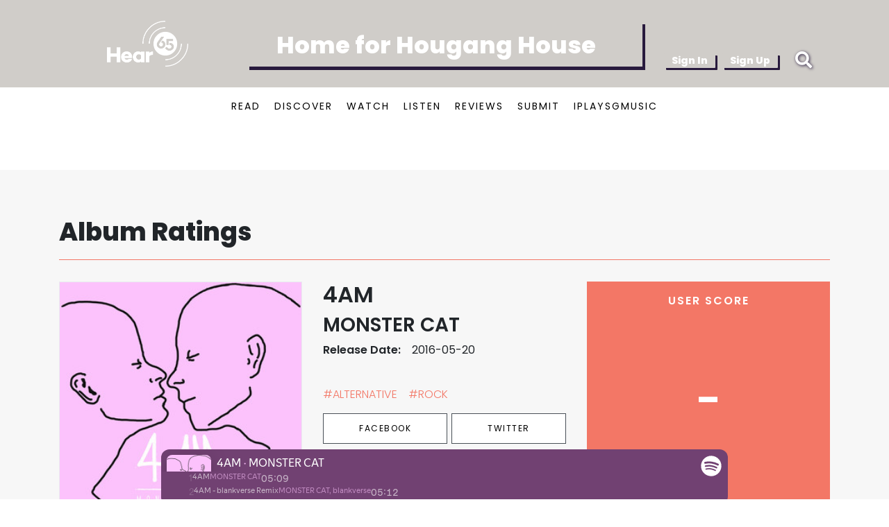

--- FILE ---
content_type: text/html; charset=utf-8
request_url: https://hear65.bandwagon.asia/albums/4am
body_size: 16218
content:
<!DOCTYPE html><html lang="en"><head>
<script type="text/javascript">window.NREUM||(NREUM={});NREUM.info={"beacon":"bam.nr-data.net","errorBeacon":"bam.nr-data.net","licenseKey":"c72789ef5b","applicationID":"696485621","transactionName":"IVkKFUcMWF1RSktWVQBDCRIaEFxeQw==","queueTime":1,"applicationTime":55,"agent":""}</script>
<script type="text/javascript">(window.NREUM||(NREUM={})).init={ajax:{deny_list:["bam.nr-data.net"]},feature_flags:["soft_nav"]};(window.NREUM||(NREUM={})).loader_config={licenseKey:"c72789ef5b",applicationID:"696485621",browserID:"696487593"};;/*! For license information please see nr-loader-rum-1.308.0.min.js.LICENSE.txt */
(()=>{var e,t,r={163:(e,t,r)=>{"use strict";r.d(t,{j:()=>E});var n=r(384),i=r(1741);var a=r(2555);r(860).K7.genericEvents;const s="experimental.resources",o="register",c=e=>{if(!e||"string"!=typeof e)return!1;try{document.createDocumentFragment().querySelector(e)}catch{return!1}return!0};var d=r(2614),u=r(944),l=r(8122);const f="[data-nr-mask]",g=e=>(0,l.a)(e,(()=>{const e={feature_flags:[],experimental:{allow_registered_children:!1,resources:!1},mask_selector:"*",block_selector:"[data-nr-block]",mask_input_options:{color:!1,date:!1,"datetime-local":!1,email:!1,month:!1,number:!1,range:!1,search:!1,tel:!1,text:!1,time:!1,url:!1,week:!1,textarea:!1,select:!1,password:!0}};return{ajax:{deny_list:void 0,block_internal:!0,enabled:!0,autoStart:!0},api:{get allow_registered_children(){return e.feature_flags.includes(o)||e.experimental.allow_registered_children},set allow_registered_children(t){e.experimental.allow_registered_children=t},duplicate_registered_data:!1},browser_consent_mode:{enabled:!1},distributed_tracing:{enabled:void 0,exclude_newrelic_header:void 0,cors_use_newrelic_header:void 0,cors_use_tracecontext_headers:void 0,allowed_origins:void 0},get feature_flags(){return e.feature_flags},set feature_flags(t){e.feature_flags=t},generic_events:{enabled:!0,autoStart:!0},harvest:{interval:30},jserrors:{enabled:!0,autoStart:!0},logging:{enabled:!0,autoStart:!0},metrics:{enabled:!0,autoStart:!0},obfuscate:void 0,page_action:{enabled:!0},page_view_event:{enabled:!0,autoStart:!0},page_view_timing:{enabled:!0,autoStart:!0},performance:{capture_marks:!1,capture_measures:!1,capture_detail:!0,resources:{get enabled(){return e.feature_flags.includes(s)||e.experimental.resources},set enabled(t){e.experimental.resources=t},asset_types:[],first_party_domains:[],ignore_newrelic:!0}},privacy:{cookies_enabled:!0},proxy:{assets:void 0,beacon:void 0},session:{expiresMs:d.wk,inactiveMs:d.BB},session_replay:{autoStart:!0,enabled:!1,preload:!1,sampling_rate:10,error_sampling_rate:100,collect_fonts:!1,inline_images:!1,fix_stylesheets:!0,mask_all_inputs:!0,get mask_text_selector(){return e.mask_selector},set mask_text_selector(t){c(t)?e.mask_selector="".concat(t,",").concat(f):""===t||null===t?e.mask_selector=f:(0,u.R)(5,t)},get block_class(){return"nr-block"},get ignore_class(){return"nr-ignore"},get mask_text_class(){return"nr-mask"},get block_selector(){return e.block_selector},set block_selector(t){c(t)?e.block_selector+=",".concat(t):""!==t&&(0,u.R)(6,t)},get mask_input_options(){return e.mask_input_options},set mask_input_options(t){t&&"object"==typeof t?e.mask_input_options={...t,password:!0}:(0,u.R)(7,t)}},session_trace:{enabled:!0,autoStart:!0},soft_navigations:{enabled:!0,autoStart:!0},spa:{enabled:!0,autoStart:!0},ssl:void 0,user_actions:{enabled:!0,elementAttributes:["id","className","tagName","type"]}}})());var p=r(6154),m=r(9324);let h=0;const v={buildEnv:m.F3,distMethod:m.Xs,version:m.xv,originTime:p.WN},b={consented:!1},y={appMetadata:{},get consented(){return this.session?.state?.consent||b.consented},set consented(e){b.consented=e},customTransaction:void 0,denyList:void 0,disabled:!1,harvester:void 0,isolatedBacklog:!1,isRecording:!1,loaderType:void 0,maxBytes:3e4,obfuscator:void 0,onerror:void 0,ptid:void 0,releaseIds:{},session:void 0,timeKeeper:void 0,registeredEntities:[],jsAttributesMetadata:{bytes:0},get harvestCount(){return++h}},_=e=>{const t=(0,l.a)(e,y),r=Object.keys(v).reduce((e,t)=>(e[t]={value:v[t],writable:!1,configurable:!0,enumerable:!0},e),{});return Object.defineProperties(t,r)};var w=r(5701);const x=e=>{const t=e.startsWith("http");e+="/",r.p=t?e:"https://"+e};var R=r(7836),k=r(3241);const A={accountID:void 0,trustKey:void 0,agentID:void 0,licenseKey:void 0,applicationID:void 0,xpid:void 0},S=e=>(0,l.a)(e,A),T=new Set;function E(e,t={},r,s){let{init:o,info:c,loader_config:d,runtime:u={},exposed:l=!0}=t;if(!c){const e=(0,n.pV)();o=e.init,c=e.info,d=e.loader_config}e.init=g(o||{}),e.loader_config=S(d||{}),c.jsAttributes??={},p.bv&&(c.jsAttributes.isWorker=!0),e.info=(0,a.D)(c);const f=e.init,m=[c.beacon,c.errorBeacon];T.has(e.agentIdentifier)||(f.proxy.assets&&(x(f.proxy.assets),m.push(f.proxy.assets)),f.proxy.beacon&&m.push(f.proxy.beacon),e.beacons=[...m],function(e){const t=(0,n.pV)();Object.getOwnPropertyNames(i.W.prototype).forEach(r=>{const n=i.W.prototype[r];if("function"!=typeof n||"constructor"===n)return;let a=t[r];e[r]&&!1!==e.exposed&&"micro-agent"!==e.runtime?.loaderType&&(t[r]=(...t)=>{const n=e[r](...t);return a?a(...t):n})})}(e),(0,n.US)("activatedFeatures",w.B)),u.denyList=[...f.ajax.deny_list||[],...f.ajax.block_internal?m:[]],u.ptid=e.agentIdentifier,u.loaderType=r,e.runtime=_(u),T.has(e.agentIdentifier)||(e.ee=R.ee.get(e.agentIdentifier),e.exposed=l,(0,k.W)({agentIdentifier:e.agentIdentifier,drained:!!w.B?.[e.agentIdentifier],type:"lifecycle",name:"initialize",feature:void 0,data:e.config})),T.add(e.agentIdentifier)}},384:(e,t,r)=>{"use strict";r.d(t,{NT:()=>s,US:()=>u,Zm:()=>o,bQ:()=>d,dV:()=>c,pV:()=>l});var n=r(6154),i=r(1863),a=r(1910);const s={beacon:"bam.nr-data.net",errorBeacon:"bam.nr-data.net"};function o(){return n.gm.NREUM||(n.gm.NREUM={}),void 0===n.gm.newrelic&&(n.gm.newrelic=n.gm.NREUM),n.gm.NREUM}function c(){let e=o();return e.o||(e.o={ST:n.gm.setTimeout,SI:n.gm.setImmediate||n.gm.setInterval,CT:n.gm.clearTimeout,XHR:n.gm.XMLHttpRequest,REQ:n.gm.Request,EV:n.gm.Event,PR:n.gm.Promise,MO:n.gm.MutationObserver,FETCH:n.gm.fetch,WS:n.gm.WebSocket},(0,a.i)(...Object.values(e.o))),e}function d(e,t){let r=o();r.initializedAgents??={},t.initializedAt={ms:(0,i.t)(),date:new Date},r.initializedAgents[e]=t}function u(e,t){o()[e]=t}function l(){return function(){let e=o();const t=e.info||{};e.info={beacon:s.beacon,errorBeacon:s.errorBeacon,...t}}(),function(){let e=o();const t=e.init||{};e.init={...t}}(),c(),function(){let e=o();const t=e.loader_config||{};e.loader_config={...t}}(),o()}},782:(e,t,r)=>{"use strict";r.d(t,{T:()=>n});const n=r(860).K7.pageViewTiming},860:(e,t,r)=>{"use strict";r.d(t,{$J:()=>u,K7:()=>c,P3:()=>d,XX:()=>i,Yy:()=>o,df:()=>a,qY:()=>n,v4:()=>s});const n="events",i="jserrors",a="browser/blobs",s="rum",o="browser/logs",c={ajax:"ajax",genericEvents:"generic_events",jserrors:i,logging:"logging",metrics:"metrics",pageAction:"page_action",pageViewEvent:"page_view_event",pageViewTiming:"page_view_timing",sessionReplay:"session_replay",sessionTrace:"session_trace",softNav:"soft_navigations",spa:"spa"},d={[c.pageViewEvent]:1,[c.pageViewTiming]:2,[c.metrics]:3,[c.jserrors]:4,[c.spa]:5,[c.ajax]:6,[c.sessionTrace]:7,[c.softNav]:8,[c.sessionReplay]:9,[c.logging]:10,[c.genericEvents]:11},u={[c.pageViewEvent]:s,[c.pageViewTiming]:n,[c.ajax]:n,[c.spa]:n,[c.softNav]:n,[c.metrics]:i,[c.jserrors]:i,[c.sessionTrace]:a,[c.sessionReplay]:a,[c.logging]:o,[c.genericEvents]:"ins"}},944:(e,t,r)=>{"use strict";r.d(t,{R:()=>i});var n=r(3241);function i(e,t){"function"==typeof console.debug&&(console.debug("New Relic Warning: https://github.com/newrelic/newrelic-browser-agent/blob/main/docs/warning-codes.md#".concat(e),t),(0,n.W)({agentIdentifier:null,drained:null,type:"data",name:"warn",feature:"warn",data:{code:e,secondary:t}}))}},1687:(e,t,r)=>{"use strict";r.d(t,{Ak:()=>d,Ze:()=>f,x3:()=>u});var n=r(3241),i=r(7836),a=r(3606),s=r(860),o=r(2646);const c={};function d(e,t){const r={staged:!1,priority:s.P3[t]||0};l(e),c[e].get(t)||c[e].set(t,r)}function u(e,t){e&&c[e]&&(c[e].get(t)&&c[e].delete(t),p(e,t,!1),c[e].size&&g(e))}function l(e){if(!e)throw new Error("agentIdentifier required");c[e]||(c[e]=new Map)}function f(e="",t="feature",r=!1){if(l(e),!e||!c[e].get(t)||r)return p(e,t);c[e].get(t).staged=!0,g(e)}function g(e){const t=Array.from(c[e]);t.every(([e,t])=>t.staged)&&(t.sort((e,t)=>e[1].priority-t[1].priority),t.forEach(([t])=>{c[e].delete(t),p(e,t)}))}function p(e,t,r=!0){const s=e?i.ee.get(e):i.ee,c=a.i.handlers;if(!s.aborted&&s.backlog&&c){if((0,n.W)({agentIdentifier:e,type:"lifecycle",name:"drain",feature:t}),r){const e=s.backlog[t],r=c[t];if(r){for(let t=0;e&&t<e.length;++t)m(e[t],r);Object.entries(r).forEach(([e,t])=>{Object.values(t||{}).forEach(t=>{t[0]?.on&&t[0]?.context()instanceof o.y&&t[0].on(e,t[1])})})}}s.isolatedBacklog||delete c[t],s.backlog[t]=null,s.emit("drain-"+t,[])}}function m(e,t){var r=e[1];Object.values(t[r]||{}).forEach(t=>{var r=e[0];if(t[0]===r){var n=t[1],i=e[3],a=e[2];n.apply(i,a)}})}},1738:(e,t,r)=>{"use strict";r.d(t,{U:()=>g,Y:()=>f});var n=r(3241),i=r(9908),a=r(1863),s=r(944),o=r(5701),c=r(3969),d=r(8362),u=r(860),l=r(4261);function f(e,t,r,a){const f=a||r;!f||f[e]&&f[e]!==d.d.prototype[e]||(f[e]=function(){(0,i.p)(c.xV,["API/"+e+"/called"],void 0,u.K7.metrics,r.ee),(0,n.W)({agentIdentifier:r.agentIdentifier,drained:!!o.B?.[r.agentIdentifier],type:"data",name:"api",feature:l.Pl+e,data:{}});try{return t.apply(this,arguments)}catch(e){(0,s.R)(23,e)}})}function g(e,t,r,n,s){const o=e.info;null===r?delete o.jsAttributes[t]:o.jsAttributes[t]=r,(s||null===r)&&(0,i.p)(l.Pl+n,[(0,a.t)(),t,r],void 0,"session",e.ee)}},1741:(e,t,r)=>{"use strict";r.d(t,{W:()=>a});var n=r(944),i=r(4261);class a{#e(e,...t){if(this[e]!==a.prototype[e])return this[e](...t);(0,n.R)(35,e)}addPageAction(e,t){return this.#e(i.hG,e,t)}register(e){return this.#e(i.eY,e)}recordCustomEvent(e,t){return this.#e(i.fF,e,t)}setPageViewName(e,t){return this.#e(i.Fw,e,t)}setCustomAttribute(e,t,r){return this.#e(i.cD,e,t,r)}noticeError(e,t){return this.#e(i.o5,e,t)}setUserId(e,t=!1){return this.#e(i.Dl,e,t)}setApplicationVersion(e){return this.#e(i.nb,e)}setErrorHandler(e){return this.#e(i.bt,e)}addRelease(e,t){return this.#e(i.k6,e,t)}log(e,t){return this.#e(i.$9,e,t)}start(){return this.#e(i.d3)}finished(e){return this.#e(i.BL,e)}recordReplay(){return this.#e(i.CH)}pauseReplay(){return this.#e(i.Tb)}addToTrace(e){return this.#e(i.U2,e)}setCurrentRouteName(e){return this.#e(i.PA,e)}interaction(e){return this.#e(i.dT,e)}wrapLogger(e,t,r){return this.#e(i.Wb,e,t,r)}measure(e,t){return this.#e(i.V1,e,t)}consent(e){return this.#e(i.Pv,e)}}},1863:(e,t,r)=>{"use strict";function n(){return Math.floor(performance.now())}r.d(t,{t:()=>n})},1910:(e,t,r)=>{"use strict";r.d(t,{i:()=>a});var n=r(944);const i=new Map;function a(...e){return e.every(e=>{if(i.has(e))return i.get(e);const t="function"==typeof e?e.toString():"",r=t.includes("[native code]"),a=t.includes("nrWrapper");return r||a||(0,n.R)(64,e?.name||t),i.set(e,r),r})}},2555:(e,t,r)=>{"use strict";r.d(t,{D:()=>o,f:()=>s});var n=r(384),i=r(8122);const a={beacon:n.NT.beacon,errorBeacon:n.NT.errorBeacon,licenseKey:void 0,applicationID:void 0,sa:void 0,queueTime:void 0,applicationTime:void 0,ttGuid:void 0,user:void 0,account:void 0,product:void 0,extra:void 0,jsAttributes:{},userAttributes:void 0,atts:void 0,transactionName:void 0,tNamePlain:void 0};function s(e){try{return!!e.licenseKey&&!!e.errorBeacon&&!!e.applicationID}catch(e){return!1}}const o=e=>(0,i.a)(e,a)},2614:(e,t,r)=>{"use strict";r.d(t,{BB:()=>s,H3:()=>n,g:()=>d,iL:()=>c,tS:()=>o,uh:()=>i,wk:()=>a});const n="NRBA",i="SESSION",a=144e5,s=18e5,o={STARTED:"session-started",PAUSE:"session-pause",RESET:"session-reset",RESUME:"session-resume",UPDATE:"session-update"},c={SAME_TAB:"same-tab",CROSS_TAB:"cross-tab"},d={OFF:0,FULL:1,ERROR:2}},2646:(e,t,r)=>{"use strict";r.d(t,{y:()=>n});class n{constructor(e){this.contextId=e}}},2843:(e,t,r)=>{"use strict";r.d(t,{G:()=>a,u:()=>i});var n=r(3878);function i(e,t=!1,r,i){(0,n.DD)("visibilitychange",function(){if(t)return void("hidden"===document.visibilityState&&e());e(document.visibilityState)},r,i)}function a(e,t,r){(0,n.sp)("pagehide",e,t,r)}},3241:(e,t,r)=>{"use strict";r.d(t,{W:()=>a});var n=r(6154);const i="newrelic";function a(e={}){try{n.gm.dispatchEvent(new CustomEvent(i,{detail:e}))}catch(e){}}},3606:(e,t,r)=>{"use strict";r.d(t,{i:()=>a});var n=r(9908);a.on=s;var i=a.handlers={};function a(e,t,r,a){s(a||n.d,i,e,t,r)}function s(e,t,r,i,a){a||(a="feature"),e||(e=n.d);var s=t[a]=t[a]||{};(s[r]=s[r]||[]).push([e,i])}},3878:(e,t,r)=>{"use strict";function n(e,t){return{capture:e,passive:!1,signal:t}}function i(e,t,r=!1,i){window.addEventListener(e,t,n(r,i))}function a(e,t,r=!1,i){document.addEventListener(e,t,n(r,i))}r.d(t,{DD:()=>a,jT:()=>n,sp:()=>i})},3969:(e,t,r)=>{"use strict";r.d(t,{TZ:()=>n,XG:()=>o,rs:()=>i,xV:()=>s,z_:()=>a});const n=r(860).K7.metrics,i="sm",a="cm",s="storeSupportabilityMetrics",o="storeEventMetrics"},4234:(e,t,r)=>{"use strict";r.d(t,{W:()=>a});var n=r(7836),i=r(1687);class a{constructor(e,t){this.agentIdentifier=e,this.ee=n.ee.get(e),this.featureName=t,this.blocked=!1}deregisterDrain(){(0,i.x3)(this.agentIdentifier,this.featureName)}}},4261:(e,t,r)=>{"use strict";r.d(t,{$9:()=>d,BL:()=>o,CH:()=>g,Dl:()=>_,Fw:()=>y,PA:()=>h,Pl:()=>n,Pv:()=>k,Tb:()=>l,U2:()=>a,V1:()=>R,Wb:()=>x,bt:()=>b,cD:()=>v,d3:()=>w,dT:()=>c,eY:()=>p,fF:()=>f,hG:()=>i,k6:()=>s,nb:()=>m,o5:()=>u});const n="api-",i="addPageAction",a="addToTrace",s="addRelease",o="finished",c="interaction",d="log",u="noticeError",l="pauseReplay",f="recordCustomEvent",g="recordReplay",p="register",m="setApplicationVersion",h="setCurrentRouteName",v="setCustomAttribute",b="setErrorHandler",y="setPageViewName",_="setUserId",w="start",x="wrapLogger",R="measure",k="consent"},5289:(e,t,r)=>{"use strict";r.d(t,{GG:()=>s,Qr:()=>c,sB:()=>o});var n=r(3878),i=r(6389);function a(){return"undefined"==typeof document||"complete"===document.readyState}function s(e,t){if(a())return e();const r=(0,i.J)(e),s=setInterval(()=>{a()&&(clearInterval(s),r())},500);(0,n.sp)("load",r,t)}function o(e){if(a())return e();(0,n.DD)("DOMContentLoaded",e)}function c(e){if(a())return e();(0,n.sp)("popstate",e)}},5607:(e,t,r)=>{"use strict";r.d(t,{W:()=>n});const n=(0,r(9566).bz)()},5701:(e,t,r)=>{"use strict";r.d(t,{B:()=>a,t:()=>s});var n=r(3241);const i=new Set,a={};function s(e,t){const r=t.agentIdentifier;a[r]??={},e&&"object"==typeof e&&(i.has(r)||(t.ee.emit("rumresp",[e]),a[r]=e,i.add(r),(0,n.W)({agentIdentifier:r,loaded:!0,drained:!0,type:"lifecycle",name:"load",feature:void 0,data:e})))}},6154:(e,t,r)=>{"use strict";r.d(t,{OF:()=>c,RI:()=>i,WN:()=>u,bv:()=>a,eN:()=>l,gm:()=>s,mw:()=>o,sb:()=>d});var n=r(1863);const i="undefined"!=typeof window&&!!window.document,a="undefined"!=typeof WorkerGlobalScope&&("undefined"!=typeof self&&self instanceof WorkerGlobalScope&&self.navigator instanceof WorkerNavigator||"undefined"!=typeof globalThis&&globalThis instanceof WorkerGlobalScope&&globalThis.navigator instanceof WorkerNavigator),s=i?window:"undefined"!=typeof WorkerGlobalScope&&("undefined"!=typeof self&&self instanceof WorkerGlobalScope&&self||"undefined"!=typeof globalThis&&globalThis instanceof WorkerGlobalScope&&globalThis),o=Boolean("hidden"===s?.document?.visibilityState),c=/iPad|iPhone|iPod/.test(s.navigator?.userAgent),d=c&&"undefined"==typeof SharedWorker,u=((()=>{const e=s.navigator?.userAgent?.match(/Firefox[/\s](\d+\.\d+)/);Array.isArray(e)&&e.length>=2&&e[1]})(),Date.now()-(0,n.t)()),l=()=>"undefined"!=typeof PerformanceNavigationTiming&&s?.performance?.getEntriesByType("navigation")?.[0]?.responseStart},6389:(e,t,r)=>{"use strict";function n(e,t=500,r={}){const n=r?.leading||!1;let i;return(...r)=>{n&&void 0===i&&(e.apply(this,r),i=setTimeout(()=>{i=clearTimeout(i)},t)),n||(clearTimeout(i),i=setTimeout(()=>{e.apply(this,r)},t))}}function i(e){let t=!1;return(...r)=>{t||(t=!0,e.apply(this,r))}}r.d(t,{J:()=>i,s:()=>n})},6630:(e,t,r)=>{"use strict";r.d(t,{T:()=>n});const n=r(860).K7.pageViewEvent},7699:(e,t,r)=>{"use strict";r.d(t,{It:()=>a,KC:()=>o,No:()=>i,qh:()=>s});var n=r(860);const i=16e3,a=1e6,s="SESSION_ERROR",o={[n.K7.logging]:!0,[n.K7.genericEvents]:!1,[n.K7.jserrors]:!1,[n.K7.ajax]:!1}},7836:(e,t,r)=>{"use strict";r.d(t,{P:()=>o,ee:()=>c});var n=r(384),i=r(8990),a=r(2646),s=r(5607);const o="nr@context:".concat(s.W),c=function e(t,r){var n={},s={},u={},l=!1;try{l=16===r.length&&d.initializedAgents?.[r]?.runtime.isolatedBacklog}catch(e){}var f={on:p,addEventListener:p,removeEventListener:function(e,t){var r=n[e];if(!r)return;for(var i=0;i<r.length;i++)r[i]===t&&r.splice(i,1)},emit:function(e,r,n,i,a){!1!==a&&(a=!0);if(c.aborted&&!i)return;t&&a&&t.emit(e,r,n);var o=g(n);m(e).forEach(e=>{e.apply(o,r)});var d=v()[s[e]];d&&d.push([f,e,r,o]);return o},get:h,listeners:m,context:g,buffer:function(e,t){const r=v();if(t=t||"feature",f.aborted)return;Object.entries(e||{}).forEach(([e,n])=>{s[n]=t,t in r||(r[t]=[])})},abort:function(){f._aborted=!0,Object.keys(f.backlog).forEach(e=>{delete f.backlog[e]})},isBuffering:function(e){return!!v()[s[e]]},debugId:r,backlog:l?{}:t&&"object"==typeof t.backlog?t.backlog:{},isolatedBacklog:l};return Object.defineProperty(f,"aborted",{get:()=>{let e=f._aborted||!1;return e||(t&&(e=t.aborted),e)}}),f;function g(e){return e&&e instanceof a.y?e:e?(0,i.I)(e,o,()=>new a.y(o)):new a.y(o)}function p(e,t){n[e]=m(e).concat(t)}function m(e){return n[e]||[]}function h(t){return u[t]=u[t]||e(f,t)}function v(){return f.backlog}}(void 0,"globalEE"),d=(0,n.Zm)();d.ee||(d.ee=c)},8122:(e,t,r)=>{"use strict";r.d(t,{a:()=>i});var n=r(944);function i(e,t){try{if(!e||"object"!=typeof e)return(0,n.R)(3);if(!t||"object"!=typeof t)return(0,n.R)(4);const r=Object.create(Object.getPrototypeOf(t),Object.getOwnPropertyDescriptors(t)),a=0===Object.keys(r).length?e:r;for(let s in a)if(void 0!==e[s])try{if(null===e[s]){r[s]=null;continue}Array.isArray(e[s])&&Array.isArray(t[s])?r[s]=Array.from(new Set([...e[s],...t[s]])):"object"==typeof e[s]&&"object"==typeof t[s]?r[s]=i(e[s],t[s]):r[s]=e[s]}catch(e){r[s]||(0,n.R)(1,e)}return r}catch(e){(0,n.R)(2,e)}}},8362:(e,t,r)=>{"use strict";r.d(t,{d:()=>a});var n=r(9566),i=r(1741);class a extends i.W{agentIdentifier=(0,n.LA)(16)}},8374:(e,t,r)=>{r.nc=(()=>{try{return document?.currentScript?.nonce}catch(e){}return""})()},8990:(e,t,r)=>{"use strict";r.d(t,{I:()=>i});var n=Object.prototype.hasOwnProperty;function i(e,t,r){if(n.call(e,t))return e[t];var i=r();if(Object.defineProperty&&Object.keys)try{return Object.defineProperty(e,t,{value:i,writable:!0,enumerable:!1}),i}catch(e){}return e[t]=i,i}},9324:(e,t,r)=>{"use strict";r.d(t,{F3:()=>i,Xs:()=>a,xv:()=>n});const n="1.308.0",i="PROD",a="CDN"},9566:(e,t,r)=>{"use strict";r.d(t,{LA:()=>o,bz:()=>s});var n=r(6154);const i="xxxxxxxx-xxxx-4xxx-yxxx-xxxxxxxxxxxx";function a(e,t){return e?15&e[t]:16*Math.random()|0}function s(){const e=n.gm?.crypto||n.gm?.msCrypto;let t,r=0;return e&&e.getRandomValues&&(t=e.getRandomValues(new Uint8Array(30))),i.split("").map(e=>"x"===e?a(t,r++).toString(16):"y"===e?(3&a()|8).toString(16):e).join("")}function o(e){const t=n.gm?.crypto||n.gm?.msCrypto;let r,i=0;t&&t.getRandomValues&&(r=t.getRandomValues(new Uint8Array(e)));const s=[];for(var o=0;o<e;o++)s.push(a(r,i++).toString(16));return s.join("")}},9908:(e,t,r)=>{"use strict";r.d(t,{d:()=>n,p:()=>i});var n=r(7836).ee.get("handle");function i(e,t,r,i,a){a?(a.buffer([e],i),a.emit(e,t,r)):(n.buffer([e],i),n.emit(e,t,r))}}},n={};function i(e){var t=n[e];if(void 0!==t)return t.exports;var a=n[e]={exports:{}};return r[e](a,a.exports,i),a.exports}i.m=r,i.d=(e,t)=>{for(var r in t)i.o(t,r)&&!i.o(e,r)&&Object.defineProperty(e,r,{enumerable:!0,get:t[r]})},i.f={},i.e=e=>Promise.all(Object.keys(i.f).reduce((t,r)=>(i.f[r](e,t),t),[])),i.u=e=>"nr-rum-1.308.0.min.js",i.o=(e,t)=>Object.prototype.hasOwnProperty.call(e,t),e={},t="NRBA-1.308.0.PROD:",i.l=(r,n,a,s)=>{if(e[r])e[r].push(n);else{var o,c;if(void 0!==a)for(var d=document.getElementsByTagName("script"),u=0;u<d.length;u++){var l=d[u];if(l.getAttribute("src")==r||l.getAttribute("data-webpack")==t+a){o=l;break}}if(!o){c=!0;var f={296:"sha512-+MIMDsOcckGXa1EdWHqFNv7P+JUkd5kQwCBr3KE6uCvnsBNUrdSt4a/3/L4j4TxtnaMNjHpza2/erNQbpacJQA=="};(o=document.createElement("script")).charset="utf-8",i.nc&&o.setAttribute("nonce",i.nc),o.setAttribute("data-webpack",t+a),o.src=r,0!==o.src.indexOf(window.location.origin+"/")&&(o.crossOrigin="anonymous"),f[s]&&(o.integrity=f[s])}e[r]=[n];var g=(t,n)=>{o.onerror=o.onload=null,clearTimeout(p);var i=e[r];if(delete e[r],o.parentNode&&o.parentNode.removeChild(o),i&&i.forEach(e=>e(n)),t)return t(n)},p=setTimeout(g.bind(null,void 0,{type:"timeout",target:o}),12e4);o.onerror=g.bind(null,o.onerror),o.onload=g.bind(null,o.onload),c&&document.head.appendChild(o)}},i.r=e=>{"undefined"!=typeof Symbol&&Symbol.toStringTag&&Object.defineProperty(e,Symbol.toStringTag,{value:"Module"}),Object.defineProperty(e,"__esModule",{value:!0})},i.p="https://js-agent.newrelic.com/",(()=>{var e={374:0,840:0};i.f.j=(t,r)=>{var n=i.o(e,t)?e[t]:void 0;if(0!==n)if(n)r.push(n[2]);else{var a=new Promise((r,i)=>n=e[t]=[r,i]);r.push(n[2]=a);var s=i.p+i.u(t),o=new Error;i.l(s,r=>{if(i.o(e,t)&&(0!==(n=e[t])&&(e[t]=void 0),n)){var a=r&&("load"===r.type?"missing":r.type),s=r&&r.target&&r.target.src;o.message="Loading chunk "+t+" failed: ("+a+": "+s+")",o.name="ChunkLoadError",o.type=a,o.request=s,n[1](o)}},"chunk-"+t,t)}};var t=(t,r)=>{var n,a,[s,o,c]=r,d=0;if(s.some(t=>0!==e[t])){for(n in o)i.o(o,n)&&(i.m[n]=o[n]);if(c)c(i)}for(t&&t(r);d<s.length;d++)a=s[d],i.o(e,a)&&e[a]&&e[a][0](),e[a]=0},r=self["webpackChunk:NRBA-1.308.0.PROD"]=self["webpackChunk:NRBA-1.308.0.PROD"]||[];r.forEach(t.bind(null,0)),r.push=t.bind(null,r.push.bind(r))})(),(()=>{"use strict";i(8374);var e=i(8362),t=i(860);const r=Object.values(t.K7);var n=i(163);var a=i(9908),s=i(1863),o=i(4261),c=i(1738);var d=i(1687),u=i(4234),l=i(5289),f=i(6154),g=i(944),p=i(384);const m=e=>f.RI&&!0===e?.privacy.cookies_enabled;function h(e){return!!(0,p.dV)().o.MO&&m(e)&&!0===e?.session_trace.enabled}var v=i(6389),b=i(7699);class y extends u.W{constructor(e,t){super(e.agentIdentifier,t),this.agentRef=e,this.abortHandler=void 0,this.featAggregate=void 0,this.loadedSuccessfully=void 0,this.onAggregateImported=new Promise(e=>{this.loadedSuccessfully=e}),this.deferred=Promise.resolve(),!1===e.init[this.featureName].autoStart?this.deferred=new Promise((t,r)=>{this.ee.on("manual-start-all",(0,v.J)(()=>{(0,d.Ak)(e.agentIdentifier,this.featureName),t()}))}):(0,d.Ak)(e.agentIdentifier,t)}importAggregator(e,t,r={}){if(this.featAggregate)return;const n=async()=>{let n;await this.deferred;try{if(m(e.init)){const{setupAgentSession:t}=await i.e(296).then(i.bind(i,3305));n=t(e)}}catch(e){(0,g.R)(20,e),this.ee.emit("internal-error",[e]),(0,a.p)(b.qh,[e],void 0,this.featureName,this.ee)}try{if(!this.#t(this.featureName,n,e.init))return(0,d.Ze)(this.agentIdentifier,this.featureName),void this.loadedSuccessfully(!1);const{Aggregate:i}=await t();this.featAggregate=new i(e,r),e.runtime.harvester.initializedAggregates.push(this.featAggregate),this.loadedSuccessfully(!0)}catch(e){(0,g.R)(34,e),this.abortHandler?.(),(0,d.Ze)(this.agentIdentifier,this.featureName,!0),this.loadedSuccessfully(!1),this.ee&&this.ee.abort()}};f.RI?(0,l.GG)(()=>n(),!0):n()}#t(e,r,n){if(this.blocked)return!1;switch(e){case t.K7.sessionReplay:return h(n)&&!!r;case t.K7.sessionTrace:return!!r;default:return!0}}}var _=i(6630),w=i(2614),x=i(3241);class R extends y{static featureName=_.T;constructor(e){var t;super(e,_.T),this.setupInspectionEvents(e.agentIdentifier),t=e,(0,c.Y)(o.Fw,function(e,r){"string"==typeof e&&("/"!==e.charAt(0)&&(e="/"+e),t.runtime.customTransaction=(r||"http://custom.transaction")+e,(0,a.p)(o.Pl+o.Fw,[(0,s.t)()],void 0,void 0,t.ee))},t),this.importAggregator(e,()=>i.e(296).then(i.bind(i,3943)))}setupInspectionEvents(e){const t=(t,r)=>{t&&(0,x.W)({agentIdentifier:e,timeStamp:t.timeStamp,loaded:"complete"===t.target.readyState,type:"window",name:r,data:t.target.location+""})};(0,l.sB)(e=>{t(e,"DOMContentLoaded")}),(0,l.GG)(e=>{t(e,"load")}),(0,l.Qr)(e=>{t(e,"navigate")}),this.ee.on(w.tS.UPDATE,(t,r)=>{(0,x.W)({agentIdentifier:e,type:"lifecycle",name:"session",data:r})})}}class k extends e.d{constructor(e){var t;(super(),f.gm)?(this.features={},(0,p.bQ)(this.agentIdentifier,this),this.desiredFeatures=new Set(e.features||[]),this.desiredFeatures.add(R),(0,n.j)(this,e,e.loaderType||"agent"),t=this,(0,c.Y)(o.cD,function(e,r,n=!1){if("string"==typeof e){if(["string","number","boolean"].includes(typeof r)||null===r)return(0,c.U)(t,e,r,o.cD,n);(0,g.R)(40,typeof r)}else(0,g.R)(39,typeof e)},t),function(e){(0,c.Y)(o.Dl,function(t,r=!1){if("string"!=typeof t&&null!==t)return void(0,g.R)(41,typeof t);const n=e.info.jsAttributes["enduser.id"];r&&null!=n&&n!==t?(0,a.p)(o.Pl+"setUserIdAndResetSession",[t],void 0,"session",e.ee):(0,c.U)(e,"enduser.id",t,o.Dl,!0)},e)}(this),function(e){(0,c.Y)(o.nb,function(t){if("string"==typeof t||null===t)return(0,c.U)(e,"application.version",t,o.nb,!1);(0,g.R)(42,typeof t)},e)}(this),function(e){(0,c.Y)(o.d3,function(){e.ee.emit("manual-start-all")},e)}(this),function(e){(0,c.Y)(o.Pv,function(t=!0){if("boolean"==typeof t){if((0,a.p)(o.Pl+o.Pv,[t],void 0,"session",e.ee),e.runtime.consented=t,t){const t=e.features.page_view_event;t.onAggregateImported.then(e=>{const r=t.featAggregate;e&&!r.sentRum&&r.sendRum()})}}else(0,g.R)(65,typeof t)},e)}(this),this.run()):(0,g.R)(21)}get config(){return{info:this.info,init:this.init,loader_config:this.loader_config,runtime:this.runtime}}get api(){return this}run(){try{const e=function(e){const t={};return r.forEach(r=>{t[r]=!!e[r]?.enabled}),t}(this.init),n=[...this.desiredFeatures];n.sort((e,r)=>t.P3[e.featureName]-t.P3[r.featureName]),n.forEach(r=>{if(!e[r.featureName]&&r.featureName!==t.K7.pageViewEvent)return;if(r.featureName===t.K7.spa)return void(0,g.R)(67);const n=function(e){switch(e){case t.K7.ajax:return[t.K7.jserrors];case t.K7.sessionTrace:return[t.K7.ajax,t.K7.pageViewEvent];case t.K7.sessionReplay:return[t.K7.sessionTrace];case t.K7.pageViewTiming:return[t.K7.pageViewEvent];default:return[]}}(r.featureName).filter(e=>!(e in this.features));n.length>0&&(0,g.R)(36,{targetFeature:r.featureName,missingDependencies:n}),this.features[r.featureName]=new r(this)})}catch(e){(0,g.R)(22,e);for(const e in this.features)this.features[e].abortHandler?.();const t=(0,p.Zm)();delete t.initializedAgents[this.agentIdentifier]?.features,delete this.sharedAggregator;return t.ee.get(this.agentIdentifier).abort(),!1}}}var A=i(2843),S=i(782);class T extends y{static featureName=S.T;constructor(e){super(e,S.T),f.RI&&((0,A.u)(()=>(0,a.p)("docHidden",[(0,s.t)()],void 0,S.T,this.ee),!0),(0,A.G)(()=>(0,a.p)("winPagehide",[(0,s.t)()],void 0,S.T,this.ee)),this.importAggregator(e,()=>i.e(296).then(i.bind(i,2117))))}}var E=i(3969);class I extends y{static featureName=E.TZ;constructor(e){super(e,E.TZ),f.RI&&document.addEventListener("securitypolicyviolation",e=>{(0,a.p)(E.xV,["Generic/CSPViolation/Detected"],void 0,this.featureName,this.ee)}),this.importAggregator(e,()=>i.e(296).then(i.bind(i,9623)))}}new k({features:[R,T,I],loaderType:"lite"})})()})();</script><!-- Google Tag Manager -->
<script>(function(w,d,s,l,i){w[l]=w[l]||[];w[l].push({'gtm.start':
new Date().getTime(),event:'gtm.js'});var f=d.getElementsByTagName(s)[0],
j=d.createElement(s),dl=l!='dataLayer'?'&l='+l:'';j.async=true;j.src=
'https://www.googletagmanager.com/gtm.js?id='+i+dl+ '&gtm_auth=g9Hvr5kSJ3tLM0pnJQbmCQ&gtm_preview=env-1&gtm_cookies_win=x';f.parentNode.insertBefore(j,f);
})(window,document,'script','dataLayer','GTM-5FVJZ94');</script>
<!-- End Google Tag Manager -->
<title>4AM - MONSTER CAT on Hear65</title>
<meta name="keywords" content="singapore, music, reviews">
<link rel="canonical" href="https://hear65.bandwagon.asia/albums/4am">
<meta property="og:title" content="4AM - MONSTER CAT on Hear65">
<meta property="og:type" content="website">
<meta property="og:url" content="https://hear65.bandwagon.asia/albums/4am">
<meta property="og:image" content="https://s3-ap-southeast-1.amazonaws.com/hear65/albums/images/000/001/412/original/ee67ea1839b52c6602051e7bf32ab74fe8b0e9b7?1515388259">
<meta property="og:site_name" content="Hear65 - Home for Singaporean Music">
<meta property="og:image:width" content="2172">
<meta property="og:image:height" content="1449">
<meta name="viewport" content="width=device-width, initial-scale=1.0">
<meta name="copyright" content="Bandwagon Pte Ltd - http://www.bandwagon.asia">
<meta name="theme-color" content="#ffffff"><meta name="csrf-param" content="authenticity_token" />
<meta name="csrf-token" content="f0TFCDzwMGV1LRX2coITsfz1HIw4bManODOui31QMuDUC4QMsAGvhPsL5Eot_5aCmpVwUPV4aG7mRRoyel_mjw" /><link rel="shortcut icon" type="image/x-icon" href="https://s3-ap-southeast-1.amazonaws.com/hear65/favicons/favicon.ico" /><link rel="apple-touch-icon" type="image/png" href="https://s3-ap-southeast-1.amazonaws.com/hear65/favicons/apple-touch-icon-57x57.png" sizes="57x57" /><link rel="apple-touch-icon" type="image/png" href="https://s3-ap-southeast-1.amazonaws.com/hear65/favicons/apple-touch-icon-60x60.png" sizes="60x60" /><link rel="apple-touch-icon" type="image/png" href="https://s3-ap-southeast-1.amazonaws.com/hear65/favicons/apple-touch-icon-72x72.png" sizes="72x72" /><link rel="apple-touch-icon" type="image/png" href="https://s3-ap-southeast-1.amazonaws.com/hear65/favicons/apple-touch-icon-76x76.png" sizes="76x76" /><link rel="apple-touch-icon" type="image/png" href="https://s3-ap-southeast-1.amazonaws.com/hear65/favicons/apple-touch-icon-114x114.png" sizes="114x114" /><link rel="apple-touch-icon" type="image/png" href="https://s3-ap-southeast-1.amazonaws.com/hear65/favicons/apple-touch-icon-120x120.png" sizes="120x120" /><link rel="apple-touch-icon" type="image/png" href="https://s3-ap-southeast-1.amazonaws.com/hear65/favicons/apple-touch-icon-144x144.png" sizes="144x144" /><link rel="apple-touch-icon" type="image/png" href="https://s3-ap-southeast-1.amazonaws.com/hear65/favicons/apple-touch-icon-152x152.png" sizes="152x152" /><link rel="apple-touch-icon" type="image/png" href="https://s3-ap-southeast-1.amazonaws.com/hear65/favicons/apple-touch-icon-180x180.png" sizes="180x180" /><!-- Global site tag (gtag.js) - Google Analytics -->
<script async src="https://www.googletagmanager.com/gtag/js?id=UA-115954009-1"></script>
<script>
  window.dataLayer = window.dataLayer || [];
  function gtag(){dataLayer.push(arguments);}
  gtag('js', new Date());

  gtag('config', 'UA-115954009-1');
</script><!-- Global site tag (gtag.js) - Google Analytics -->
<script async src="https://www.googletagmanager.com/gtag/js?id=G-YWN804BCTS"></script>
<script>
  window.dataLayer = window.dataLayer || [];
  function gtag(){dataLayer.push(arguments);}
  gtag('js', new Date());

  gtag('config', 'G-YWN804BCTS');
</script><script>
!function (w, d, t) {
  w.TiktokAnalyticsObject=t;var ttq=w[t]=w[t]||[];ttq.methods=["page","track","identify","instances","debug","on","off","once","ready","alias","group","enableCookie","disableCookie"],ttq.setAndDefer=function(t,e){t[e]=function(){t.push([e].concat(Array.prototype.slice.call(arguments,0)))}};for(var i=0;i<ttq.methods.length;i++)ttq.setAndDefer(ttq,ttq.methods[i]);ttq.instance=function(t){for(var e=ttq._i[t]||[],n=0;n<ttq.methods.length;n++)ttq.setAndDefer(e,ttq.methods[n]);return e},ttq.load=function(e,n){var i="https://analytics.tiktok.com/i18n/pixel/events.js";ttq._i=ttq._i||{},ttq._i[e]=[],ttq._i[e]._u=i,ttq._t=ttq._t||{},ttq._t[e]=+new Date,ttq._o=ttq._o||{},ttq._o[e]=n||{};var o=document.createElement("script");o.type="text/javascript",o.async=!0,o.src=i+"?sdkid="+e+"&lib="+t;var a=document.getElementsByTagName("script")[0];a.parentNode.insertBefore(o,a)};
  ttq.load('CA2RK7RC77UDR1386FL0');
  ttq.page();
}(window, document, 'ttq');
</script><link href="https://cdnjs.cloudflare.com/ajax/libs/select2/4.0.5/css/select2.min.css" rel="stylesheet" /><link href="https://cdnjs.cloudflare.com/ajax/libs/cropperjs/1.3.2/cropper.min.css" rel="stylesheet" /><link href="https://cdn.plyr.io/3.6.2/plyr.css" rel="stylesheet" /><link rel="alternate" type="application/rss+xml" title="RSS" href="https://hear65.bandwagon.asia/rss/most_recent.rss" /><link rel="alternate" type="application/atom+xml" title="ATOM" href="https://hear65.bandwagon.asia/rss/most_recent.atom" /><link rel="stylesheet" media="all" href="/assets/application-ed1f07ac6a0aec6f06e13f654c7fa27bc55e398cce78ac1b44c70b86684620b6.css" /><link rel="stylesheet" media="screen" href="/packs/css/vendor-eb1e83d5.css" /><script src="https://cdn.jsdelivr.net/npm/lozad/dist/lozad.min.js" defer="defer"></script><script src="/assets/application-292d4e34b1d1c709b4803a6bad9d1f82afce749da09cfa5b6c077ba95f456de4.js"></script><script src="https://cdnjs.cloudflare.com/ajax/libs/cropperjs/1.3.2/cropper.min.js"></script><script src="/packs/js/application-5e9694db1de49db9f76a.js"></script><script src="https://cdnjs.cloudflare.com/ajax/libs/select2/4.0.5/js/select2.min.js"></script><script type="application/ld+json">
  {
    "@context": "https://schema.org/",
    "@type": "MusicPlaylist",
    "url": "/albums/4am",
    "name": "4AM",
    "image": "https://s3-ap-southeast-1.amazonaws.com/hear65/albums/images/000/001/412/large/ee67ea1839b52c6602051e7bf32ab74fe8b0e9b7?1515388259",
    "genre": ["Alternative", "Rock"],
    "creator": ["MONSTER CAT"],
    "description": "",
    "datePublished": "2016-05-20",
    "thumbnailUrl": "https://s3-ap-southeast-1.amazonaws.com/hear65/albums/images/000/001/412/thumbnail/ee67ea1839b52c6602051e7bf32ab74fe8b0e9b7?1515388259",
    "copyrightHolder": ""
  }
</script>
</head><body class="albums show"><!-- Google Tag Manager (noscript) -->
<noscript><iframe src="https://www.googletagmanager.com/ns.html?id=GTM-5FVJZ94&gtm_auth=g9Hvr5kSJ3tLM0pnJQbmCQ&gtm_preview=env-1&gtm_cookies_win=x" height="0" width="0" style="display:none;visibility:hidden"></iframe></noscript>
<!-- End Google Tag Manager (noscript) -->
<div class="flashes"></div><nav class="header main-header" style="background-color:#D0CDC9"><div class="header-caption-data" data-caption="[&quot;Home for Hougang House&quot;, &quot;Home for Potong Pasir Pop&quot;, &quot;Home for Redhill Rap&quot;, &quot;Home for Sengkang Ska&quot;, &quot;Home for Serangoon Indie&quot;, &quot;Home for Singaporean Music&quot;, &quot;Home for Sixth Ave Screamo&quot;, &quot;Home for Tanglin Techno&quot;, &quot;Home for Tiong Bahru Trap&quot;, &quot;Home for Woodlands Folk&quot;]"></div><div class="container"><div class="container search-bar" data-react-class="SearchBar" data-react-props="{&quot;color&quot;:&quot;#D0CDC9&quot;,&quot;url&quot;:&quot;/search&quot;,&quot;show&quot;:false,&quot;mobile&quot;:false}"></div><div class="bg-tag"></div><div class="row header-row justify-content-end"><div class="col-3 px-0"><div class="logo"><a href="/"><img src="https://s3-ap-southeast-1.amazonaws.com/hear65/hear-logo.png" /></a></div></div><div class="col-6 px-0 header-caption-container"><div class="header-caption"><span class="caption"></span></div></div><div class="col-3 px-0 flex-column d-flex justify-content-end sign-container"><ul class="navbar-nav header-menu"><li class="nav-item sign-in"><a style="background-color: #D0CDC9" href="/users/sign_in">Sign In</a></li><li class="nav-item sign-up"><a style="background-color: #D0CDC9" href="/users/sign_up">Sign Up</a></li><li class="nav-item search"><i class="fas fa-search fa-inverse" id="search"></i></li></ul></div></div></div></nav><div class="container"><nav class="header"><div class="row logo-and-sign-in"><div class="col-md-6 offset-md-3 col-12"><ul class="navbar-nav main-menu flex-row spaced"><li class="nav-item"><a href="/articles">READ</a></li><li class="nav-item"><a href="/albums/discover">DISCOVER</a></li><li class="nav-item"><a href="/watch">WATCH</a></li><li class="nav-item"><a href="/listen">LISTEN</a></li><li class="nav-item"><a href="/reviews">REVIEWS</a></li><li class="nav-item"><a href="/submit">SUBMIT</a></li><li class="nav-item"><a href="/iplaysgmusic">IPLAYSGMUSIC</a></li></ul></div></div></nav></div><div class="embedsocial-story-gallery" data-ref="a981a4b45f47be78a45567787402dae0b4f3c3ab"></div><div class="root-content"><div class="segment"><div class="container"><h1>Album Ratings</h1><hr /><div class="row" property="mainEntity" typeof="MusicAlbum" vocab="http://schema.org/"><div class="album-player-container"><div data-react-class="AlbumPlayer" data-react-props="{&quot;featuredAlbum&quot;:{&quot;id&quot;:1412,&quot;title&quot;:&quot;4AM&quot;,&quot;record_label&quot;:&quot;&quot;,&quot;url&quot;:&quot;https://open.spotify.com/album/0OQLZfmBTAygO6i89NE5nr&quot;,&quot;description&quot;:&quot;&quot;,&quot;outlets&quot;:{&quot;kkbox&quot;:&quot;&quot;,&quot;itunes&quot;:&quot;&quot;,&quot;spotify&quot;:&quot;https://open.spotify.com/album/0OQLZfmBTAygO6i89NE5nr&quot;},&quot;release_date&quot;:&quot;2016-05-20&quot;,&quot;created_at&quot;:&quot;2018-01-08T13:11:00.303+08:00&quot;,&quot;updated_at&quot;:&quot;2018-01-11T23:36:26.481+08:00&quot;,&quot;artist_slugs&quot;:[&quot;monster-cat&quot;],&quot;artist_names&quot;:[&quot;MONSTER CAT&quot;],&quot;slug&quot;:&quot;4am&quot;,&quot;score&quot;:null,&quot;image_file_name&quot;:&quot;ee67ea1839b52c6602051e7bf32ab74fe8b0e9b7&quot;,&quot;image_content_type&quot;:&quot;image/jpeg&quot;,&quot;image_file_size&quot;:51776,&quot;image_updated_at&quot;:&quot;2018-01-08T13:10:59.973+08:00&quot;,&quot;language&quot;:&quot;English&quot;,&quot;state&quot;:&quot;approved&quot;,&quot;popularity&quot;:0,&quot;genre_list&quot;:[&quot;Rock&quot;,&quot;Alternative&quot;]}}"></div></div><div class="col-md-4 col-12 album-details"><div class="image-wrapper"><i class="far fa-4x fa-play-circle play-icon"></i><img src="//s3-ap-southeast-1.amazonaws.com/hear65/albums/images/000/001/412/large/ee67ea1839b52c6602051e7bf32ab74fe8b0e9b7?1515388259" /></div><div class="d-flex outlet-buttons"><a class="button orange" href="https://open.spotify.com/album/0OQLZfmBTAygO6i89NE5nr" target="_blank">spotify</a></div></div><div class="col-md-4 col-12 album-details"><h2 class="album-name" property="name">4AM</h2><h3 class="album--artist-name" property="byArtist">MONSTER CAT</h3><div><span class="label">Release Date:</span><span class="date-published" property="datePublished">2016-05-20</span></div><br /><p class="album-description" property="description"></p><div class="tags"><a href="/albums/discover?genre=Alternative"><span>#Alternative</span></a><a href="/albums/discover?genre=Rock"><span>#Rock</span></a></div><div class="d-flex outlet-buttons"><a class="button facebook-share" data-url="https://hear65.bandwagon.asia/albums/4am" href="javascript:void(0)" target="_blank">Facebook</a><a class="button" href="https://twitter.com/intent/tweet?url=https://hear65.bandwagon.asia/albums/4am" target="_blank">Twitter</a></div></div><div class="col-md-4 col-12 album-details"><div class="album-score d-flex flex-column justify-content-between"><div class="album-score-header spaced">USER SCORE</div><h2 class="rating" property="ratingValue">-</h2><div><span>No reviews yet. Be the first!</span><span property="worstRating" style="display: none">0</span><span property="bestRating" style="display: none">100</span></div></div><a class="button orange d-block" data-target="#embed-modal" data-toggle="modal">LOGIN TO REVIEW</a></div></div></div></div><div class="review-container container"><div class="row"><div class="col-md-8 col-12"><div class="item"><h1>Reviews</h1><hr /><div class="reviews"><div class="no-reviews">There are no reviews yet.</div></div></div><div class="item"><h3 class="more-albums">More Albums By Artist</h3><hr /><div class="row"><div class="album-card col-md-3"><a href="/albums/redux-live-at-snakeweed-studios"><div class="image-wrapper"><img src="//s3-ap-southeast-1.amazonaws.com/hear65/albums/images/000/001/413/original/c4e2bed630f068d686a420f48391f606ec39359f?1515388261" /></div><div class="album-name">Redux (Live at Snakeweed Studios)</div></a><div class="inline-artist-list"><a href="/artists/monster-cat"><b>MONSTER CAT</b></a></div><div class="inline-genre-list"><a href="/albums/discover?genre=Alternative">Alternative</a><a href="/albums/discover?genre=Rock">Rock</a></div></div><div class="album-card col-md-3"><a href="/albums/take-me-to-love"><div class="image-wrapper"><img src="//s3-ap-southeast-1.amazonaws.com/hear65/albums/images/000/001/414/original/aadaca2725d9eae1add5404e40407408da00b62c?1515388265" /></div><div class="album-name">Take Me to Love</div></a><div class="inline-artist-list"><a href="/artists/monster-cat"><b>MONSTER CAT</b></a></div><div class="inline-genre-list"><a href="/albums/discover?genre=Alternative">Alternative</a><a href="/albums/discover?genre=Rock">Rock</a></div></div><div class="album-card col-md-3"><a href="/albums/hoop-dreams"><div class="image-wrapper"><img src="//s3-ap-southeast-1.amazonaws.com/hear65/albums/images/000/001/416/original/f31665845979c7cc50c3bdcbd56d60b501c1f1bd?1515388270" /></div><div class="album-name">Hoop Dreams</div></a><div class="inline-artist-list"><a href="/artists/monster-cat"><b>MONSTER CAT</b></a></div><div class="inline-genre-list"><a href="/albums/discover?genre=Alternative">Alternative</a><a href="/albums/discover?genre=Rock">Rock</a></div></div><div class="album-card col-md-3"><a href="/albums/the-violet-hour-monster-cat-commentary"><div class="image-wrapper"><img src="//s3-ap-southeast-1.amazonaws.com/hear65/albums/images/000/001/410/original/b89f9c18b5fc5cb2b8c33161f6dfae0f99b0868f?1515388255" /></div><div class="album-name">The Violet Hour (Monster Cat Commentary)</div></a><div class="inline-artist-list"><a href="/artists/monster-cat"><b>MONSTER CAT</b></a></div><div class="inline-genre-list"><a href="/albums/discover?genre=Alternative">Alternative</a><a href="/albums/discover?genre=Rock">Rock</a></div></div><div class="album-card col-md-3"><a href="/albums/mannequins"><div class="image-wrapper"><img src="//s3-ap-southeast-1.amazonaws.com/hear65/albums/images/000/001/415/original/629f54c9c7b4c9429fae64cb225db52bcbe63e8b?1515388267" /></div><div class="album-name">Mannequins</div></a><div class="inline-artist-list"><a href="/artists/monster-cat"><b>MONSTER CAT</b></a></div><div class="inline-genre-list"><a href="/albums/discover?genre=Alternative">Alternative</a><a href="/albums/discover?genre=Rock">Rock</a></div></div><div class="album-card col-md-3"><a href="/albums/the-violet-hour"><div class="image-wrapper"><img src="//s3-ap-southeast-1.amazonaws.com/hear65/albums/images/000/001/411/original/0a5489a41b56bd8258bc2b3d848cb1b2be748c71?1515388257" /></div><div class="album-name">The Violet Hour</div></a><div class="inline-artist-list"><a href="/artists/monster-cat"><b>MONSTER CAT</b></a></div><div class="inline-genre-list"><a href="/albums/discover?genre=Alternative">Alternative</a><a href="/albums/discover?genre=Rock">Rock</a></div></div></div></div></div><div class="col-md-4 sidebar"><div class="sidebar-card"><h2 class="sidebar-card-header">Top Releases of the Week</h2><hr /><div class="albums--list"><div class="row"><div class="col-3"><img src="//s3-ap-southeast-1.amazonaws.com/hear65/albums/images/000/020/256/original/PoppyHill-NoahCorolla.JPG?1767338065" /></div><div class="col-9"><a href="/albums/poppy-hill"><b>Poppy HIll</b></a><br /><div class="inline-artist-list"><a href="/artists/noah-corolla">Noah Corolla</a></div></div></div><div class="row"><div class="col-3"><img src="//s3-ap-southeast-1.amazonaws.com/hear65/albums/images/000/020/454/original/PoppyHill-NoahCorolla.JPG?1768188190" /></div><div class="col-9"><a href="/albums/noah-corolla-poppy-hill"><b>Poppy Hill</b></a><br /><div class="inline-artist-list"><a href="/artists/noah-corolla">Noah Corolla</a></div></div></div><div class="row"><div class="col-3"><img src="//s3-ap-southeast-1.amazonaws.com/hear65/albums/images/000/020/289/original/Delirium_EP.jpg?1767417858" /></div><div class="col-9"><a href="/albums/faraday-delirium"><b>DELIRIUM</b></a><br /><div class="inline-artist-list"><a href="/artists/faraday">Faraday</a></div></div></div></div></div></div></div></div><div class="modal fade" id="embed-modal" tabindex="-1"><div class="modal-dialog"><div class="modal-content modal-login login-container"><div class="modal-header"><h2 class="m-0">SIGN IN</h2><button aria-label="Close" class="close" data-dismiss="modal" type="button"><span aria-hidden="true">&times;</span></button></div><div class="modal-body justify-content-center"><div class="alert alert-danger alert-login mb-2"></div><form id="login-form" action="/users/sign_in?keep_page=true" accept-charset="UTF-8" data-remote="true" method="post"><div class="form-group"><input type="email" name="user[email]" id="user_email" value="" placeholder="Email" required="required" class="form-control" /></div><div class="form-group"><input type="password" name="user[password]" id="user_password" value="" placeholder="Password" required="required" class="form-control" /></div><div class="form-group"><button name="button" type="submit" class="button">Sign In<div class="spinner-border" role="status"><span class="sr-only">Loading...</span></div></button><a class="facebook-login button d-inline-block ml-1" href="/users/auth/facebook"><i class="fab fa-facebook"></i> Login with facebook</a></div><div class="form-link"><a href="/users/sign_up">Create an account</a></div><div class="form-link"><a href="/users/password/new">Forgot your password?</a></div></form></div></div></div></div><script>$(".alert").hide();
$(".spinner-border").hide();

$(document).ready(function() {
  $("#embed-modal").on("shown.bs.modal", () => {
    $("#user_email").focus();
  });

  $('#login-form')
  .bind("ajax:send", () => {
    $(".spinner-border").fadeIn();
    $(".alert").fadeOut();
    $('button[type="submit"]').prop('disabled', true);
  })
  .bind("ajax:error", (error) => {
    $(".alert-login").html(error.detail[0]);
    $(".alert-login").fadeIn();
  })
  .bind("ajax:complete", () => {
    setTimeout(() => {
      $(".spinner-border").fadeOut();
      $('button[type="submit"]').prop('disabled', false);
    }, 1000);
  });
});</script></div><div class="modal fade" id="sign_up_modal"></div><div class="modal fade" id="sign_in_modal"></div><footer><img class="logo" src="https://s3-ap-southeast-1.amazonaws.com/hear65/hear-logo-white.png" /><li class="horizontal dotted-horizontal"><ul><a href="/pages/about">ABOUT</a></ul><ul><a href="/pages/privacy">PRIVACY</a></ul><ul><a href="/pages/faq">FAQ</a></ul><ul><a href="/pages/partners">PARTNERS</a></ul><ul><a href="/pages/contact">CONTACT</a></ul><ul><a href="/pages/advertise">ADVERTISE</a></ul></li><div class="follow-us">FOLLOW US</div><hr class="short" /><li class="horizontal"><ul><a class="sm-link" target="_blank" href="https://www.facebook.com/BandwagonAsia"><i class="fab fa-facebook fa-fa-inverse fa-2x"></i></a></ul><ul><a class="sm-link" target="_blank" href="https://twitter.com/BandwagonAsia"><i class="fab fa-twitter fa-fa-inverse fa-2x"></i></a></ul><ul><a class="sm-link" target="_blank" href="https://www.instagram.com/hear65sg/"><i class="fab fa-instagram fa-2x"></i></a></ul><ul><a class="sm-link" target="_blank" href="https://www.youtube.com/channel/UC3HwCY8hu_J9HxR5vB-YD0w"><i class="fab fa-youtube fa-fa=inverse fa-2x"></i></a></ul><ul><a class="sm-link" target="_blank" href="https://open.spotify.com/user/bandwagonapp"><i class="fab fa-spotify fa-fa-inverse fa-2x"></i></a></ul></li><div class="copyright">© 2017 - 2026 Hear65</div></footer><script id="lightning_bolt" src="//cdn-akamai.mookie1.com/LB/LightningBolt.js" type="text/javascript"></script><script defer="" src="//www.instagram.com/embed.js"></script><script defer="" src="https://player.vimeo.com/api/player.js"></script></body></html><script>
  window.fbAsyncInit = function() {
    FB.init({
      appId            : 274209013088849,
      autoLogAppEvents : true,
      xfbml            : true,
      version          : 'v2.11'
    });
  };

  (function(d, s, id){
     var js, fjs = d.getElementsByTagName(s)[0];
     if (d.getElementById(id)) {return;}
     js = d.createElement(s); js.id = id;
     js.src = "https://connect.facebook.net/en_US/sdk.js";
     fjs.parentNode.insertBefore(js, fjs);
   }(document, 'script', 'facebook-jssdk'));
</script><script>window.twttr = (function(d, s, id) {
  var js, fjs = d.getElementsByTagName(s)[0],
    t = window.twttr || {};
  if (d.getElementById(id)) return t;
  js = d.createElement(s);
  js.id = id;
  js.src = "https://platform.twitter.com/widgets.js";
  fjs.parentNode.insertBefore(js, fjs);

  t._e = [];
  t.ready = function(f) {
    t._e.push(f);
  };

  return t;
}(document, "script", "twitter-wjs"));</script>